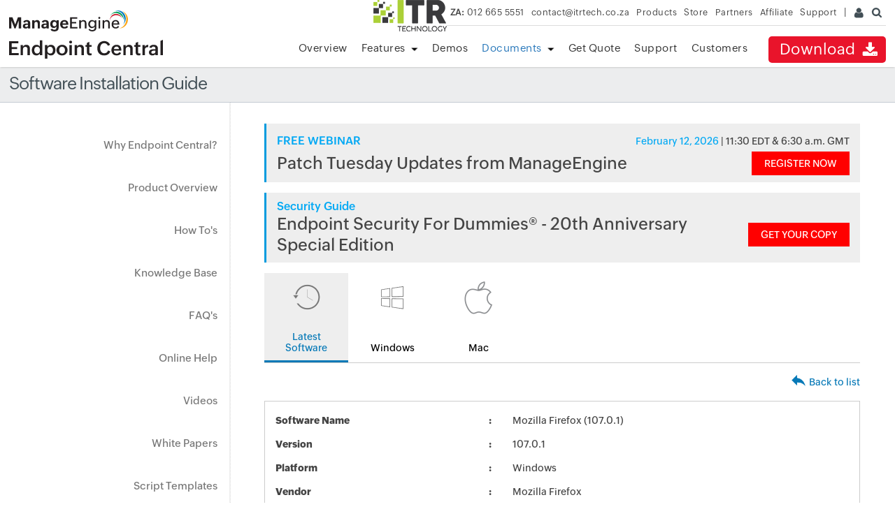

--- FILE ---
content_type: text/html
request_url: https://www.manageengine.com/za/products/desktop-central/software-installation/silent_install_Mozilla-Firefox-(107.0.1).html
body_size: 2838
content:
<!doctype html>
<html>
<head>
<meta charset="utf-8">
<title>Silent Installation of Mozilla Firefox (107.0.1) : ManageEngine Endpoint Central</title><meta name="description" content="Endpoint Central is a Windows Desktop Management Software for managing desktops in LAN and across WAN from a central location. It provides Software Deployment, Patch Management, Asset Management, Remote Control, Configurations, System Tools, Active Directory and User Logon Reports. Its network-neutral architecture supports managing networks based on Active Directory, Novell eDirectory, and Windows Workgroups." >
<link rel="canonical" href="https://www.manageengine.com/software-installation/silent_install_Mozilla-Firefox-(107.0.1).html">
<meta name="keywords" content="Remote Windows Desktop Management, Remote Windows Desktop Administration, Configuring Remote Windows Desktops, Remote Windows Desktop Configuration, windows 2000, xp, 2003, vista, lan, wan, branch offices, HIPAA, SOX Compliant" >
<meta name="viewport" content="width=device-width, initial-scale=1.0">
<meta name="author" content="ManageEngine">
<!--[if lt IE 9]><script src="https://www.manageengine.com/js/html5shiv.js"></script><![endif]-->
<link href="https://www.manageengine.com/favicon.ico" rel="shortcut icon">
<link rel="stylesheet" type="text/css" href="https://www.manageengine.com/css/me-v1.css?v2">
<link rel="stylesheet" type="text/css" href="https://www.manageengine.com/products/desktop-central/style/prd-style.css">
<link rel="stylesheet" type="text/css" href="https://www.manageengine.com/products/desktop-central/style/resources.css">
<link rel="stylesheet" type="text/css" href="css/resources-temp.css">
<script type="text/javascript" src="https://www.manageengine.com/js/ipcallback-new.js"></script>
</head>

<body>
<div class="pop-box" id="disableDiv">&nbsp;</div>
<div class="pop-container" id="PopupContainer">&nbsp;</div>
<header>
  <div id="commonHeader">
  	<div id="header-topsec">&nbsp;</div>
  <div class="" id="MEmobPanel">
    <div id="MEdropPanel">&nbsp;</div>
  </div>
  <div id="header-mainsec">
    <div class="headerinner">
      <div class="clearfix head-container">
        <div class="fl prdLogo">
        <a class="dclogosvg" href="https://www.manageengine.com/products/desktop-central"><img title="Desktop & Mobile Device Management - ManageEngine Endpoint Central" alt="Desktop & Mobile Device Management - ManageEngine Endpoint Central" src="https://www.manageengine.com/products/desktop-central/images/endpointcentral.svg"/></a>
        </div>
        <div class="fr">
          <nav>
            <div class="nav-dwn fr"><a href="https://www.manageengine.com/products/desktop-central/download.html?didcode=osr" title="Download ManageEngine Endpoint Central">Download <span class="nav-dwn-icon">&nbsp;</span></a></div>
            <div class="fr pr">
              <ul class="nav header-nav productmenu clearfix" itemscope="itemscope" itemtype="https://www.schema.org/SiteNavigationElement">
                <li id="over"><a href="https://www.manageengine.com/products/desktop-central/" title="Overview">Overview</a></li>
                <li id="fea"><a href="https://www.manageengine.com/products/desktop-central/features.html" title="Features">Features</a></li>
                <li id="demos"><a href="https://www.manageengine.com/products/desktop-central/request-demo.html?p=itab" title="Demos">Demos</a></li>
                <li id="documents"><a href="https://www.manageengine.com/products/desktop-central/help.html" title="Documents">Documents</a></li>
                <li id="quote"><a href="https://www.manageengine.com/products/desktop-central/get-quote.html" title="Get Quote">Get Quote</a></li>
                <li id="supp"><a href="https://www.manageengine.com/products/desktop-central/support.html" title="Support">Support</a></li>
                <li id="cust"><a href="https://www.manageengine.com/products/desktop-central/customers-home.html" title="Customers">Customers</a></li>
              </ul>
            </div>
          </nav>
        </div>
        <div class="menuIcon menu2ResBlk" id="MEmobile"><span class="s-icon icon-s-menu">&nbsp;</span></div>
      </div>
    </div>
  </div>
  </div>
</header>
<section>
  <div class="heading-menu">
    <div class="container">
      <h1>Software Installation Guide</h1>
    </div>
  </div>
</section>

<section>
  <div class="container inner-cont clearfix" id="scroll">
    <div class="lhs-tree">
      <ul id="lhsTree">
      <li id="ltree1"><a title="Why Endpoint Central" href="https://www.manageengine.com/products/desktop-central/top-10-reasons.html">Why Endpoint Central?</a></li>
        <li id="ltree2"><a title="Product Overview" href="https://www.manageengine.com/products/desktop-central/desktop-central-lan-architecture.html">Product Overview</a></li>
        <li id="ltree3"><a title="How To's" href="https://www.manageengine.com/products/desktop-central/how-to.html">How To's</a></li>
        <li id="ltree4"><a title="Knowledge Base" href="https://www.manageengine.com/products/desktop-central/knowledge-base.html">Knowledge Base</a></li>
        <li id="ltree5"><a title="FAQ's" href="https://www.manageengine.com/products/desktop-central/faq.html">FAQ's</a></li>
        <li id="ltree6"><a title="Online Help" href="https://www.manageengine.com/products/desktop-central/online-help.html">Online Help</a></li>
        <li id="ltree7"><a title="Videos" href="https://www.manageengine.com/products/desktop-central/videos.html">Videos</a></li>
        <li id="ltree8"><a title="White Papers" href="https://www.manageengine.com/products/desktop-central/leveraging-byod.html">White Papers</a></li>
        <li id="ltree9"><a title="Script Templates" href="https://www.manageengine.com/products/desktop-central/script-templates/latest-script.html">Script Templates</a></li>
	<li id="ltree95"><a title="Microsoft Known Issues" href="https://www.manageengine.com/patch-management/resources/microsoft-known-issues.html">Microsoft Known Issues</a></li>
	<li id="ltree10"><a title="Patch Repository" href="https://www.manageengine.com/products/desktop-central/patch-management/latest-security-updates.html">Patch Repository</a></li>
	<li id="ltree11"><a title="Software Installation Guide" class="active" href="https://www.manageengine.com/products/desktop-central/software-installation/latest-software.html">Software Installation Guide</a></li>
        <li id="ltree12"><a title="Awards" href="https://www.manageengine.com/products/desktop-central/awards-and-recognitions.html">Awards &amp; Reviews</a></li>  
      </ul>
    </div>
    <div class="rhs-cont">
    <div class="resource-lib">
        <ul class="content-tab">
            <li><a href="latest-software.html" class="active"><img src="images/res-lib-icon-1.png" width="100" height="100" alt=""/>Latest Software</a></li>
            <li><a href="windows-software.html"><img src="images/res-lib-icon-3.png" width="100" height="100" alt=""/>Windows</a></li>
            <li><a href="mac-software.html"><img src="images/res-lib-icon-5.png" width="100" height="100" alt=""/>Mac</a></li>
        </ul>
        <section class="patch-table-top">
        	<div></div><div><img src="images/res-lib-back-icon.png" alt=""/><a  href="#" onclick="history.back();">Back to list</a></div></section><table class="patch-table-spl"><tr><td><b>Software Name </b></td><td>Mozilla Firefox (107.0.1)</td></tr><tr><td><b>Version </b></td><td>107.0.1</td></tr><tr><td><b>Platform </b></td><td>Windows</a></td></tr><tr><td><b>Vendor </b></td><td>Mozilla Firefox</td></tr><tr><td><b>Architecture </b></td><td>32-bit</td></tr>	<tr><td><b>Download Path </b></td><td><a href='https://download-installer.cdn.mozilla.net/pub/firefox/releases/107.0.1/win32/en-US/Firefox Setup 107.0.1.exe'>Firefox Setup 107.0.1.exe</a></td></tr><tr><td><b>Silent Installation Switch </b></td><td>Firefox Setup 107.0.1.exe /S /PreventRebootRequired=true</td></tr><tr><td><b>Silent Uninstallation Switch </b></td><td>Firefox Setup 107.0.1.exe -ms -ma</td></tr>
				
		</table>
        <p class="spl-note"><strong>Disclaimer:</strong> This webpage is intended to provide you information about patch announcement for certain specific software products. The information is provided "As Is" without warranty of any kind. The links provided point to pages on the vendors websites. You can get more information by clicking the links to visit the relevant pages on the vendors website.</p>
    </div>
    </div>
	</div>
	</section>
<footer id="meCommonFooterNew"></footer>
<script src="https://accounts.zoho.com/u/info" type="text/javascript"></script>
<script src="https://www.manageengine.com/js/me-v1.js"></script>
<script src="https://www.manageengine.com/js/me-v1-header-a.js"></script>
<script src="https://www.manageengine.com/products/desktop-central/js/resources.js"></script>

<script type="text/javascript">$('#documents').addClass('selecteddivnew')</script>
</body>
</html>


--- FILE ---
content_type: text/javascript
request_url: https://cdn-in.pagesense.io/js/j0h6y0ma/9171f783de824622abf9007959be93ff_visitor_count.js
body_size: 601
content:
window.ZAB.visitorData = {"experiments":{"ZhMcrkQ":{"variations":{"FyGG":{"unique_count":"491"},"HrPO":{"unique_count":"495"}},"actual_start_time":1766143202720},"RPaKjVa":{"variations":{"pMQw":{"unique_count":"103"},"CtWc":{"unique_count":"103"}},"actual_start_time":1766383963823},"ZrynD70":{"variations":{"z1bS":{"unique_count":"3"},"Yewm":{"unique_count":"5"}},"actual_start_time":1767003591052},"eXEyAza":{"variations":{"FrcG":{"unique_count":"23"}},"actual_start_time":1717759793708},"JAvnIZ1":{"variations":{"E06l":{"unique_count":"530"},"tyRW":{"unique_count":"530"}},"actual_start_time":1766383734131},"afPUofe":{"variations":{"3BOy":{"unique_count":"3728"},"Jvp8":{"unique_count":"3726"}},"actual_start_time":1768545205678}},"time":1768830309420}